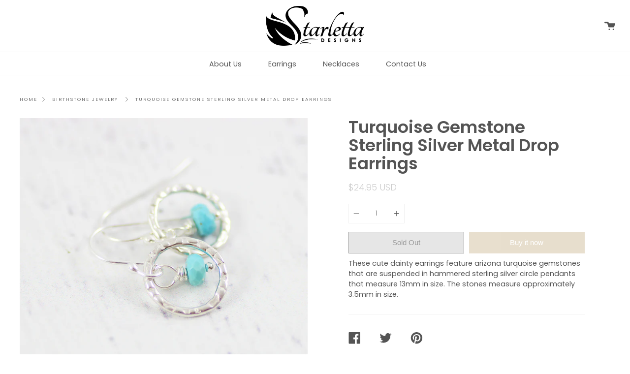

--- FILE ---
content_type: image/svg+xml
request_url: https://www.starlettadesigns.com/cdn/shop/t/30/assets/ico-select.svg?v=115630813262522069291597039161
body_size: -188
content:
<svg width="38px" height="20px" viewBox="0 0 38 20" version="1.1" xmlns="http://www.w3.org/2000/svg" xmlns:xlink="http://www.w3.org/1999/xlink">
    <g stroke="none" stroke-width="1" fill="none" fill-rule="evenodd">
        <g id="icon-arrow-right" transform="translate(19.000000, 10.000000) rotate(90.000000) translate(-19.000000, -10.000000) translate(9.000000, -9.000000)" fill="#726D75" fill-rule="nonzero">
            <path d="M15.9322,18.648649 L0.4661,2.542998 C0.15537,2.260439 0,1.914314 0,1.504608 C0,1.094902 0.15537,0.734646 0.4661,0.423833 C0.74859,0.141274 1.09463,0 1.50424,0 C1.91384,0 2.25989,0.141274 2.54237,0.423833 L19.5339,17.589069 C19.84463,17.871623 20,18.224816 20,18.648649 C20,19.072482 19.84463,19.425675 19.5339,19.708228 L2.54237,36.873464 C2.25989,37.156021 1.91384,37.297297 1.50424,37.297297 C1.09463,37.297297 0.74859,37.156021 0.4661,36.873464 C0.15537,36.590908 0,36.237717 0,35.813882 C0,35.390047 0.15537,35.036856 0.4661,34.7543 L15.9322,18.648649 Z"></path>
        </g>
    </g>
</svg>
